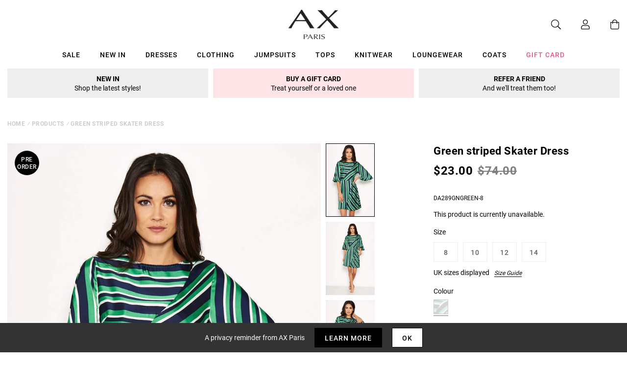

--- FILE ---
content_type: text/javascript; charset=utf-8
request_url: https://us.axparis.com/products/green-striped-skater-dress.js
body_size: 976
content:
{"id":5956544430241,"title":"Green striped Skater Dress","handle":"green-striped-skater-dress","description":"This green striped Bell Sleeve Skater Dress is the perfect\u003cbr\u003e\naddition to any wardrobe! Dress it up with your fave heels, or dress\u003cbr\u003e\ndown with some ankle boots and a leather jacket!\u003cbr\u003e\n\u003cbr\u003e\nModel wears: UK 8\/ EU 36\/ US 4\u003cbr\u003e\n\u003cbr\u003e\nModel's height: 174cm\/ 5' 8\"\u003cbr\u003e\n\u003cbr\u003e\nApprox length from top of shoulder to hem: 86cm \u003cbr\u003e\n\u003cbr\u003e\nFabric composition: 97% Polyester 3% Elastane \u003cbr\u003e\n\u003cbr\u003e\nColour: GREEN \u003cbr\u003e\n\u003cbr\u003e\n","published_at":"2019-01-16T14:14:22+00:00","created_at":"2020-12-14T18:33:07+00:00","vendor":"AX Paris","type":"Garment","tags":["colour: green-striped-skater-dress","Colour_Green","Day Dresses","Dresses","not-backinstock","Price_GBP10 - GBP20","Sale","Skater Dresses","Summer Dresses"],"price":2300,"price_min":2300,"price_max":2300,"available":false,"price_varies":false,"compare_at_price":7400,"compare_at_price_min":7400,"compare_at_price_max":7400,"compare_at_price_varies":false,"variants":[{"id":37302055698593,"title":"8","option1":"8","option2":null,"option3":null,"sku":"DA289GNGREEN-8","requires_shipping":true,"taxable":true,"featured_image":null,"available":false,"name":"Green striped Skater Dress - 8","public_title":"8","options":["8"],"price":2300,"weight":350,"compare_at_price":7400,"inventory_management":"shopify","barcode":null,"quantity_rule":{"min":1,"max":null,"increment":1},"quantity_price_breaks":[],"requires_selling_plan":false,"selling_plan_allocations":[]},{"id":37302055731361,"title":"10","option1":"10","option2":null,"option3":null,"sku":"DA289GNGREEN-10","requires_shipping":true,"taxable":true,"featured_image":null,"available":false,"name":"Green striped Skater Dress - 10","public_title":"10","options":["10"],"price":2300,"weight":350,"compare_at_price":7400,"inventory_management":"shopify","barcode":null,"quantity_rule":{"min":1,"max":null,"increment":1},"quantity_price_breaks":[],"requires_selling_plan":false,"selling_plan_allocations":[]},{"id":37302055764129,"title":"12","option1":"12","option2":null,"option3":null,"sku":"DA289GNGREEN-12","requires_shipping":true,"taxable":true,"featured_image":null,"available":false,"name":"Green striped Skater Dress - 12","public_title":"12","options":["12"],"price":2300,"weight":350,"compare_at_price":7400,"inventory_management":"shopify","barcode":null,"quantity_rule":{"min":1,"max":null,"increment":1},"quantity_price_breaks":[],"requires_selling_plan":false,"selling_plan_allocations":[]},{"id":37302055796897,"title":"14","option1":"14","option2":null,"option3":null,"sku":"DA289GNGREEN-14","requires_shipping":true,"taxable":true,"featured_image":null,"available":false,"name":"Green striped Skater Dress - 14","public_title":"14","options":["14"],"price":2300,"weight":350,"compare_at_price":7400,"inventory_management":"shopify","barcode":null,"quantity_rule":{"min":1,"max":null,"increment":1},"quantity_price_breaks":[],"requires_selling_plan":false,"selling_plan_allocations":[]}],"images":["\/\/cdn.shopify.com\/s\/files\/1\/0517\/2638\/5313\/products\/Green_20-striped-_20Skater-_20Dress-1_43744a64-ee01-493d-99de-6ffd2e7e15ac.jpg?v=1607970787","\/\/cdn.shopify.com\/s\/files\/1\/0517\/2638\/5313\/products\/Green_20-striped-_20Skater-_20Dress-2_193afc14-de8a-4515-8f92-1c4a456a46e5.jpg?v=1607970787","\/\/cdn.shopify.com\/s\/files\/1\/0517\/2638\/5313\/products\/Green_20-striped-_20Skater-_20Dress-4_6af12ed6-faae-455e-804e-f24eda101ef1.jpg?v=1607970787","\/\/cdn.shopify.com\/s\/files\/1\/0517\/2638\/5313\/products\/Green_20-striped-_20Skater-_20Dress-3_68dde0b3-9a0c-4b3c-8d7b-7ef4baa16e28.jpg?v=1607970787","\/\/cdn.shopify.com\/s\/files\/1\/0517\/2638\/5313\/products\/44335_aa5f60ce-83c1-4961-831d-e74008e0b871.png?v=1607970787"],"featured_image":"\/\/cdn.shopify.com\/s\/files\/1\/0517\/2638\/5313\/products\/Green_20-striped-_20Skater-_20Dress-1_43744a64-ee01-493d-99de-6ffd2e7e15ac.jpg?v=1607970787","options":[{"name":"Title","position":1,"values":["8","10","12","14"]}],"url":"\/products\/green-striped-skater-dress","media":[{"alt":null,"id":12784511746209,"position":1,"preview_image":{"aspect_ratio":0.667,"height":1500,"width":1001,"src":"https:\/\/cdn.shopify.com\/s\/files\/1\/0517\/2638\/5313\/products\/Green_20-striped-_20Skater-_20Dress-1_43744a64-ee01-493d-99de-6ffd2e7e15ac.jpg?v=1607970787"},"aspect_ratio":0.667,"height":1500,"media_type":"image","src":"https:\/\/cdn.shopify.com\/s\/files\/1\/0517\/2638\/5313\/products\/Green_20-striped-_20Skater-_20Dress-1_43744a64-ee01-493d-99de-6ffd2e7e15ac.jpg?v=1607970787","width":1001},{"alt":null,"id":12784511778977,"position":2,"preview_image":{"aspect_ratio":0.667,"height":1500,"width":1001,"src":"https:\/\/cdn.shopify.com\/s\/files\/1\/0517\/2638\/5313\/products\/Green_20-striped-_20Skater-_20Dress-2_193afc14-de8a-4515-8f92-1c4a456a46e5.jpg?v=1607970787"},"aspect_ratio":0.667,"height":1500,"media_type":"image","src":"https:\/\/cdn.shopify.com\/s\/files\/1\/0517\/2638\/5313\/products\/Green_20-striped-_20Skater-_20Dress-2_193afc14-de8a-4515-8f92-1c4a456a46e5.jpg?v=1607970787","width":1001},{"alt":null,"id":12784511844513,"position":3,"preview_image":{"aspect_ratio":0.667,"height":1500,"width":1001,"src":"https:\/\/cdn.shopify.com\/s\/files\/1\/0517\/2638\/5313\/products\/Green_20-striped-_20Skater-_20Dress-4_6af12ed6-faae-455e-804e-f24eda101ef1.jpg?v=1607970787"},"aspect_ratio":0.667,"height":1500,"media_type":"image","src":"https:\/\/cdn.shopify.com\/s\/files\/1\/0517\/2638\/5313\/products\/Green_20-striped-_20Skater-_20Dress-4_6af12ed6-faae-455e-804e-f24eda101ef1.jpg?v=1607970787","width":1001},{"alt":null,"id":12784511910049,"position":4,"preview_image":{"aspect_ratio":0.667,"height":1500,"width":1001,"src":"https:\/\/cdn.shopify.com\/s\/files\/1\/0517\/2638\/5313\/products\/Green_20-striped-_20Skater-_20Dress-3_68dde0b3-9a0c-4b3c-8d7b-7ef4baa16e28.jpg?v=1607970787"},"aspect_ratio":0.667,"height":1500,"media_type":"image","src":"https:\/\/cdn.shopify.com\/s\/files\/1\/0517\/2638\/5313\/products\/Green_20-striped-_20Skater-_20Dress-3_68dde0b3-9a0c-4b3c-8d7b-7ef4baa16e28.jpg?v=1607970787","width":1001},{"alt":null,"id":12784511942817,"position":5,"preview_image":{"aspect_ratio":1.0,"height":30,"width":30,"src":"https:\/\/cdn.shopify.com\/s\/files\/1\/0517\/2638\/5313\/products\/44335_aa5f60ce-83c1-4961-831d-e74008e0b871.png?v=1607970787"},"aspect_ratio":1.0,"height":30,"media_type":"image","src":"https:\/\/cdn.shopify.com\/s\/files\/1\/0517\/2638\/5313\/products\/44335_aa5f60ce-83c1-4961-831d-e74008e0b871.png?v=1607970787","width":30}],"requires_selling_plan":false,"selling_plan_groups":[]}